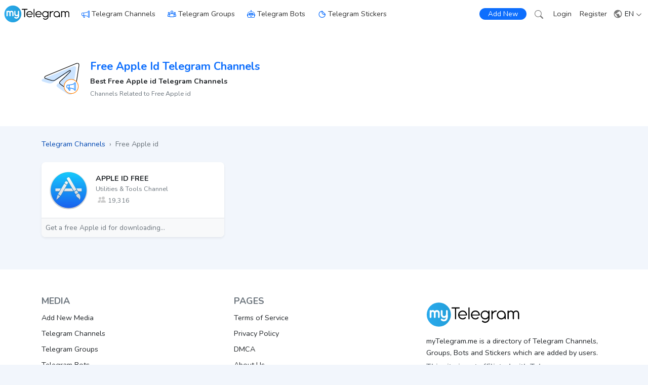

--- FILE ---
content_type: image/svg+xml
request_url: https://mytelegram.me/img/telegram_channel.svg
body_size: 782
content:
<?xml version="1.0" encoding="utf-8"?>
<!-- Generator: Adobe Illustrator 26.0.0, SVG Export Plug-In . SVG Version: 6.00 Build 0)  -->
<svg version="1.1" xmlns="http://www.w3.org/2000/svg" xmlns:xlink="http://www.w3.org/1999/xlink" x="0px" y="0px"
	 viewBox="0 0 69.2 69.2" style="enable-background:new 0 0 69.2 69.2;" xml:space="preserve">
<style type="text/css">
	.st0{opacity:0.2;}
	.st1{fill:#007AFF;}
	.st2{fill:none;stroke:#000000;stroke-miterlimit:10;}
	.st3{fill:#FFFFFF;stroke:#FF7F00;stroke-miterlimit:10;}
</style>
<g id="Layer_2">
	
		<g id="svg8_00000162315203512909030060000001375063512796462490_" xmlns:cc="http://creativecommons.org/ns#" xmlns:dc="http://purl.org/dc/elements/1.1/" xmlns:rdf="http://www.w3.org/1999/02/22-rdf-syntax-ns#" xmlns:svg="http://www.w3.org/2000/svg" class="st0">
		<g id="Layer_3_00000041262731229945461750000002976901488178497462_">
			<path id="path5_00000147920411998143427450000006310458075434303363_" class="st1" d="M3.8,36.4c0,0,26-10.7,35-14.4
				c3.5-1.5,15.2-6.3,15.2-6.3s5.4-2.1,5,3c-0.2,2.1-1.4,9.5-2.6,17.4c-1.8,11.3-3.8,23.6-3.8,23.6s-0.3,3.5-2.9,4.1
				c-2.6,0.6-6.8-2.1-7.5-2.7c-0.6-0.5-11.3-7.2-15.2-10.5c-1.1-0.9-2.3-2.7,0.2-4.8c5.4-5,11.9-11.1,15.8-15c1.8-1.8,3.6-6-3.9-0.9
				C28.5,37.1,18,44,18,44s-2.4,1.5-6.9,0.2S1.3,41,1.3,41S-2.3,38.8,3.8,36.4z"/>
		</g>
	</g>
</g>
<g id="Layer_1">
	
		<g id="svg8" xmlns:cc="http://creativecommons.org/ns#" xmlns:dc="http://purl.org/dc/elements/1.1/" xmlns:rdf="http://www.w3.org/1999/02/22-rdf-syntax-ns#" xmlns:svg="http://www.w3.org/2000/svg">
		<g id="Layer_3">
			<path id="path5_00000120556973265487695570000017181298201081262468_" class="st2" d="M8.8,31.5c0,0,26-10.7,35-14.4
				c3.5-1.5,15.2-6.3,15.2-6.3s5.4-2.1,5,3c-0.2,2.1-1.4,9.5-2.6,17.4c-1.8,11.3-3.8,23.6-3.8,23.6s-0.3,3.5-2.9,4.1
				c-2.6,0.6-6.8-2.1-7.5-2.7C46.6,55.7,35.9,49,32,45.7c-1.1-0.9-2.3-2.7,0.2-4.8c5.4-5,11.9-11.1,15.8-15c1.8-1.8,3.6-6-3.9-0.9
				C33.5,32.2,23,39.1,23,39.1s-2.4,1.5-6.9,0.2s-9.8-3.2-9.8-3.2S2.7,33.9,8.8,31.5z"/>
		</g>
	</g>
	<g id="Layer_3_00000142888985986187895160000005767685054087944887_">
		<circle class="st3" cx="50.7" cy="49.9" r="12.1"/>
	</g>
	<g id="Layer_2_00000106144821154128906030000015379277632211823254_">
		<g id="Layer_2_00000150816190194410552060000011479688637486793656_">
			<path class="st1" d="M55.7,44.4c0-0.8,0.7-1.5,1.5-1.5s1.5,0.7,1.5,1.5v11c0,0.8-0.7,1.5-1.5,1.5s-1.5-0.7-1.5-1.5v-0.2
				c-2.2-1.2-4.5-1.8-6.9-2.1l0.4,2.7c0.1,0.5-0.3,1.1-0.8,1.2c-0.1,0-0.1,0-0.2,0h-0.5c-0.4,0-0.8-0.2-0.9-0.6l-1.9-3.5
				c-0.1,0-0.1,0-0.2,0c-1.1,0-2-0.9-2-2v-2c0-1.1,0.9-2,2-2c0.8,0,1.7,0,2.5-0.1c3-0.2,6.1-0.8,8.5-2.2
				C55.7,44.6,55.7,44.4,55.7,44.4z M56.7,44.4v11c0,0.3,0.2,0.5,0.5,0.5s0.5-0.2,0.5-0.5v-11c0-0.3-0.2-0.5-0.5-0.5
				S56.7,44.1,56.7,44.4z M55.7,45.8c-2.3,1.2-5.2,1.8-8,2V52c0.2,0,0.4,0,0.5,0c2.6,0.2,5.1,0.7,7.5,2V45.8z M46.7,52v-4.1
				c-0.7,0-1.3,0-2,0.1c-0.6,0-1,0.5-1,1v2c0,0.5,0.4,1,1,1C45.4,51.9,46.1,52,46.7,52z M46.1,53l1.6,3l0,0h0.5l0,0l-0.4-3
				C47.2,53,46.7,53,46.1,53L46.1,53z"/>
		</g>
	</g>
</g>
</svg>
